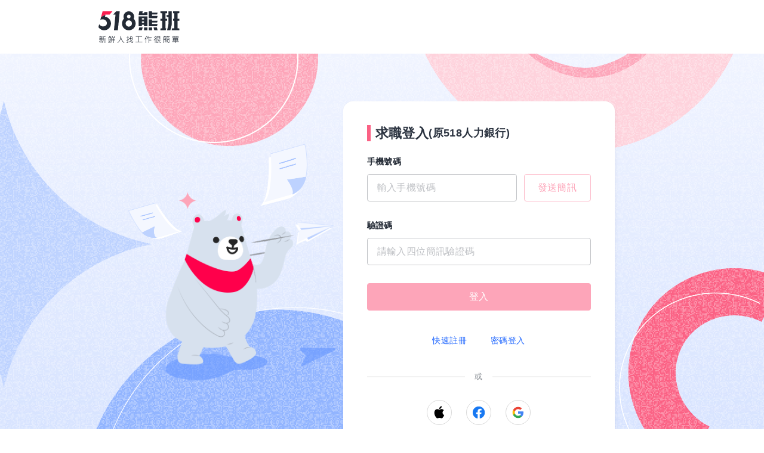

--- FILE ---
content_type: text/html; charset=UTF-8
request_url: https://www.518.com.tw/mobile-verify.html?type=1&backUrl=https%3A%2F%2Fwww.518.com.tw%2Fjob-N6YJxd.html
body_size: 8037
content:
<!DOCTYPE html PUBLIC "-//W3C//DTD XHTML 1.0 Transitional//EN" "http://www.w3.org/TR/xhtml1/DTD/xhtml1-transitional.dtd">
<html xmlns="http://www.w3.org/1999/xhtml">

<head>
<meta name="author" content="數字科技股份有限公司" />
<meta name="copyright" content="數字科技股份有限公司" />
<meta name="keywords" content="人力銀行、徵才、招募人才、徵才免費、求才、找人才" />
<meta name="description" content="人力銀行、徵才、招募人才、徵才免費、求才、找人才" />
<link rel="canonical" href="https://www.518.com.tw/mobile-verify.html?type=1" />
<meta name="robots" content="all" />
<meta name="viewport" content="width=device-width, initial-scale=1, minimum-scale=1" />
<meta http-equiv="Content-Type" content="text/html; charset=UTF-8" />
<meta http-equiv="content-language" content="zh-tw" />
<meta http-equiv="expires" content="-1" />
<meta http-equiv="X-UA-Compatible" content="IE=edge,chrome=1" />
<meta http-equiv="last-modified" content="Fri, 09 Jan 2026 00:00:00 GMT" />
<meta property="og:image" content="https://statics.518.com.tw/img/index/public/og_image_bearworks_store_manager.png?v20220902">
<link href="https://statics.518.com.tw/min/?g=518-custom-modal-css&;v=20260109001" rel="stylesheet" type="text/css" />
<link href="https://statics.518.com.tw/min/?g=518-member-form-css&;v=20260109001" rel="stylesheet" type="text/css" />
<link href="https://statics.518.com.tw/min/?g=518-mobile-verify-css&;v=20260109001" rel="stylesheet" type="text/css" />
<title>求職登入｜518熊班</title>
<script>
dataLayer = [{'device':'device_1'}];
</script><!-- Google Tag Manager -->
<script>(function(w,d,s,l,i){w[l]=w[l]||[];w[l].push({'gtm.start':
new Date().getTime(),event:'gtm.js'});var f=d.getElementsByTagName(s)[0],
j=d.createElement(s),dl=l!='dataLayer'?'&l='+l:'';j.async=true;j.src=
'https://www.googletagmanager.com/gtm.js?id='+i+dl;f.parentNode.insertBefore(j,f);
})(window,document,'script','dataLayer','GTM-T3SGTFQ');</script>
<!-- End Google Tag Manager --><script type="text/javascript" src="https://statics.518.com.tw/min/?g=518-websocket-js&v=20260109001"></script>
<script>
    var hashId = 'fj9econ3g9ruvodeguv0qchitgt0r9s4' || '';
    var webSocketTool = null;
    if (hashId) {
        webSocketTool = new webSocketObject('fj9econ3g9ruvodeguv0qchitgt0r9s4', 'false');
    }
</script></head>

<body>
<!-- Google Tag Manager (noscript) -->
<noscript><iframe src="https://www.googletagmanager.com/ns.html?id=GTM-T3SGTFQ"
height="0" width="0" style="display:none;visibility:hidden"></iframe></noscript>
<!-- End Google Tag Manager (noscript) --><div class="member-form-wrapper">
<!-- pc header -->
<div class="header_pc">
<div id="header">
<div class="logo-wrapper">
<a class="logo" href="https://www.518.com.tw" title="518熊班"></a>
</div>
</div>
</div>
<!-- m header -->
<!-- 768px 以下做 m 版 header-->
<div class="header_m">
<div class="header simple">
<h2 class="logo">
<a class="simple-logo" href="https://m.518.com.tw" data-stat="m-header-logo" title="518">
<img src="https://statics.518.com.tw/img/logo/logo_518_b_slogan.svg?v=20240307" height="41" alt="518熊班" />
</a>
</h2>
</div></div>
<link href="https://statics.518.com.tw/min/?g=518-member-login-form-css&v=20230816001" rel="stylesheet" type="text/css" />
<!-- 帳號密碼登入頁 -->
<main class="from-main">
    <div class="from-main-items">
        <img class="login-work-bling-blue" src="https://statics.518.com.tw/img/index/member/login/img_bg_login_work_bling.png"
            alt="">
        <img class="login-work-circle-pink" src="https://statics.518.com.tw/img/index/member/login/img_bg_login_work_circle_pink.png"
            alt="">
        <img class="login-work-circle-blue" src="https://statics.518.com.tw/img/index/member/login/img_bg_login_work_circle_blue.png"
            alt="">
        <img class="login-work-arched-lightpink"
            src="https://statics.518.com.tw/img/index/member/login/img_bg_login_work_arched_lightpink.png" alt="">
        <img class="login-work-arched-red" src="https://statics.518.com.tw/img/index/member/login/img_bg_login_work_arched_red.png"
            alt="">
        <img class="login-work-m-arched" src="https://statics.518.com.tw/img/index/member/login/img_bg_login_work_M_arched.png"
        alt="">
        <img class="login-work-m-circle" src="https://statics.518.com.tw/img/index/member/login/img_bg_login_work_M_circle.png"
            alt="">
                <img class="login-work-plane" src="https://statics.518.com.tw/img/index/member/login/img_login_work_plane.png" alt="">
        <div class="from-main-noise"></div>
    </div>
            <div class="form-ben">
                <img class="login-work-ben" src="https://statics.518.com.tw/img/index/member/login/img_login_work_ben.png" alt="">
                <img class="login-work-resume-left"
                    src="https://statics.518.com.tw/img/index/member/login/img_login_work_resume_left.png" alt="">
                <img class="login-work-resume-right"
                    src="https://statics.518.com.tw/img/index/member/login/img_login_work_resume_right.png" alt="">
                <img class="login-work-bling" src="https://statics.518.com.tw/img/index/member/login/img_login_work_bling.png"
                    alt="">
                <img class="login-work-plane-shadow" src="https://statics.518.com.tw/img/index/member/login/img_login_work_plane_shadow.png"
                    alt="">
            </div>
    <div class="form-container ">
        <div class="form-container-inner">
            <h1>求職登入<span> (原518人力銀行)</span></h1>
                <form name="actionForm" method="POST">
                    <input type="hidden" name="type" value="1"> <!--登入 1 註冊 2-->
                    <input type="hidden" name="role" value="1">
                    <input type="hidden" name="backUrl" value="https://www.518.com.tw/job-N6YJxd.html?talent_login_type=4">
                    <div class="from-list" id="mobile">
                        <p class="title">手機號碼</p>
                        <div class="input-wrap space-between">
                            <label class="input-box mobile-input">
                                <figure class="check-icon" style="display:none;">check</figure>
                                <!--錯誤 error-input -->
                                <input type="text" class="is-input" placeholder="輸入手機號碼" maxlength="10" name="mobile" value="" onkeypress="return (/[\b\d.]/.test(String.fromCharCode(window.event?event.keyCode:event.which)));">
                                <!-- error / error-tips -->
                                <p class="error" id="mobileTips" style="display:none;">已有帳號請驗證登入</p>
                            </label>
                            <!-- disable -->
                            <a href="javascript:;" class="is-tra is-btn btn-outline disable" id="smsBtn">
                                <img class=" is-loading-svg" src="https://statics.518.com.tw/img/ic_loading_color.svg" alt="loading" style="display:none;">
                                <span class="is-btn-txt">發送驗證碼</span>
                            </a>
                        </div>
                    </div>
                    <div class="from-list" id="verifyCode">
                        <p class="title">驗證碼</p>
                        <div class="input-wrap">
                            <label class="input-box w100">
                                <!--錯誤 error-input -->
                                <input type="text" class="is-input w100" placeholder="請輸入四位簡訊驗證碼" maxlength="4" name="verifyCode">
                                <p class="error" id="verifyCodeTips" style="display:none;">驗證碼已失效，請重新發送</p>
                            </label>
                        </div>
                    </div>
                    <div class="from-list">
                        <input type="submit" value="登入" class="w100 is-tra is-btn btn-solid disable" id="submitBtn">
                        <img class="is-loading-svg" src="https://statics.518.com.tw/img/ic_loading.svg" alt="loading" style="display:none;">
                    </div>
                    <div class="other-wrap">
                        <div class="href-box">
                            <a href="https://www.518.com.tw/mobile-verify.html?type=2&backUrl=https%3A%2F%2Fwww.518.com.tw%2Fjob-N6YJxd.html">快速註冊</a>
                            <a href="https://www.518.com.tw/member-login.html?backUrl=https%3A%2F%2Fwww.518.com.tw%2Fjob-N6YJxd.html">密碼登入</a>
                        </div>
                        <div class="third_party-box">
                            <p class="hr"><span>或</span></p>
                            <div class="third_party-inbox">
                                <a class="third_party-href apple" href="https://appleid.apple.com/auth/authorize?response_type=code%20id_token&amp;response_mode=form_post&amp;client_id=com.518.apple.signIn&amp;redirect_uri=https%3A%2F%2Fwww.518.com.tw%2Fmember-login_apple_callback.html&amp;state=&amp;scope=name%20email"></a>
                                <a class="third_party-href fb" href="https://www.facebook.com/dialog/oauth?client_id=785331961603696&amp;redirect_uri=https%3A%2F%2Fwww.518.com.tw%2Fmember-login_fb_callback.html&amp;scope=public_profile,email&amp;response_type=code&amp;state=eyJyZWRpcmVjdF91cmkiOiJodHRwczpcL1wvd3d3LjUxOC5jb20udHdcL21lbWJlci1sb2dpbl9mYl9jYWxsYmFjay5odG1sIn0,"></a>
                                <a class="third_party-href google" href="https://accounts.google.com/o/oauth2/auth?response_type=code&amp;access_type=offline&amp;client_id=841028038005-p86526qi30168b63v7vm43a80vieh35b.apps.googleusercontent.com&amp;redirect_uri=https%3A%2F%2Fwww.518.com.tw%2Fmember-login_google_callback.html&amp;state=eyJiYWNrVXJsIjoiaHR0cHM6XC9cL3d3dy41MTguY29tLnR3XC9qb2ItTjZZSnhkLmh0bWw_dGFsZW50X2xvZ2luX3R5cGU9NCIsImV4ZWN1dGVBY3Rpb24iOiJsb2dpbiJ9&amp;scope=https%3A%2F%2Fwww.googleapis.com%2Fauth%2Fplus.me%20https%3A%2F%2Fwww.googleapis.com%2Fauth%2Fplus.login%20https%3A%2F%2Fwww.googleapis.com%2Fauth%2Fuserinfo.email%20https%3A%2F%2Fwww.googleapis.com%2Fauth%2Fuserinfo.profile&amp;approval_prompt=auto&amp;include_granted_scopes=true"></a>
                            </div>
                        </div>
                    </div>
                </form>
        </div>
        <span class="is-toast" style="display: none;"></span>
                <img class="form-container-ben" src="https://statics.518.com.tw/img/index/member/login/img_login_work_ben_welcome.png" alt="">
    </div>
</main><!-- 綁定成功 -->
<div id="sussPop"  class="pop_wrap pop_width_s modal" style="display:none">
<div class="pop_main pop_main_notice">
<img src="https://statics.518.com.tw/img/illustration-bear/other/img_welcome.gif" alt="註冊成功">
<h3 class="p-title">綁定成功</h3>
<p class="p-text">以後可以用手機登入唷！</p>
</div>
<a href="#close-modal" rel="modal:close" class="close-modal"></a>
</div>
<!-- footer -->
<footer class="footer-station" data-nosnippet>
<div class="footer-station-icons">
<a href="https://www.instagram.com/518.com.tw/?hl=zh-tw" class="footer-station-icons__item--theme-ig" target="_blank">IG</a>
<a href="https://www.facebook.com/518.com.tw" class="footer-station-icons__item--theme-fb" target="_blank">FB</a>
<a href="https://www.youtube.com/user/518jobbank" class="footer-station-icons__item--theme-youtube" target="_blank">YouTube</a>
</div>
<div class="footer-station-info">
<p class="footer-station-info__item footer-info__item__company">數字科技股份有限公司</p>
<p class="footer-station-info__item">上櫃公司股票代碼 5287</p>
<p class="footer-station-info__item">許可證字號 2571</p>
</div>
<div class="footer-station-info">
<p class="footer-station-info__item is-pc">518熊班 客服專線：02-2999-2100<!--<a href="javascript:;" onclick="openAIChat()" style="text-decoration: underline;">線上客服</a>--></p>
<p class="footer-station-info__item is-pc">服務時間：週一至週五 09：00 - 18：00</p>
<p class="footer-station-info__item">機構地址：新北市三重區重新路五段609巷12號10樓</p>
<p class="footer-station-info__item footer-station-info__customer-tel is-m">518熊班 客服專線：02-2999-2100 週一至週五 09:00 - 18:00</p>
</div>
<div class="footer-station-info__copyright">
<small>© 2026 by Addcn Technology Co., Ltd. All Rights Reserved.</small>
</div>
</footer>
</div>
<script type="text/javascript" src="https://statics.518.com.tw/min/?g=518-common-jquery-js&v=20260109001"></script>
<script type="text/javascript" src="https://statics.518.com.tw/min/?g=518-mobile-common_header-js&v=20260109001"></script>
<script type="text/javascript" src="https://statics.518.com.tw/min/?g=518-js-cookie-js&v=20260109001"></script>
<script>
// 快速註冊
var quickRegisteredType = 2;
var modalTool = new customModalObject();
var pageTool = new (function(type, role){
this.type = type || '1';
this.role = role || '1';
this.coldDown = false; // 當前簡訊發送按鈕是否冷卻中
this.ajaxFlag = {sendSms: false, verifyMobile: false, verifyCode : false};

/**
* 控制發送驗證碼按鈕樣式
*
* @param boolean boolean       是否 disabled
* @param boolean isProcessing  是否呈現 loading 圖
*/
this._renderSmsBtn = function(boolean, isProcessing, message) {
// 冷卻中不接受任何處理，直接回傳
if (this.coldDown && !message) {
return this;
}

var message = message || '發送簡訊';
var boolean = (boolean === true) || false;  // 是否 disabled
var isProcessing = isProcessing || false;   // 是否呈現 loading 圖
$('a#smsBtn').toggleClass('disable', !boolean).toggleClass('is-loading-box', isProcessing)
.find('img.is-loading-svg').toggle(isProcessing).end()
.find('span.is-btn-txt').html(message);
// 透過首頁註冊來的會員需要在發送僅訊位置跳 toast
var regPatten = /autocomplete\[mobile\]/;  //首頁註冊來的會員會帶的參數
if (regPatten.test(decodeURI(window.location.href)) && !$('a#smsBtn').hasClass('disable')) {
var toastMessage = '點我發送';
$('a#smsBtn').append('<p class="toast">'+toastMessage+'</p>')
}
return this;
};


/**
* 控制送出按鈕樣式
*
* @param boolean boolean       是否 disabled
* @param boolean isProcessing  是否呈現 loading 圖
*/
this._renderSubmitBtn = function(boolean, isProcessing) {
var boolean = (boolean === true) || false;  // 是否 disabled
var isProcessing = isProcessing || false;   // 是否呈現 loading 圖
$('input#submitBtn').toggleClass('disable', !boolean).toggleClass('is-loading-box', isProcessing).find('img.is-loading-svg').toggle(isProcessing);
return this;
};

/**
* 控制手機號碼輸入框
*
* @param boolean 是否呈現錯誤樣式，true 正常, false 錯誤
* @param message 訊息，當 boolean 為 true 時呈現綠色樣式、false 則為紅色樣式，當 message 為空值時則隱藏訊息
* @param isSuccess 是否呈現綠色勾勾，只有在 boolean 是 true 且 isSuccess 也是 true 時才發生
*/
this._renderMobileInput = function(boolean, message, isSuccess) {
var boolean     = (boolean === true) || false;
var isSuccess   = (boolean && isSuccess === true) || false;
var message     = message || '';

$('div#mobile')
.find('input[name=mobile]')
.toggleClass('error-input', !boolean)
.end()
.find('p#mobileTips')
.html(message)
.toggleClass('error-tips', boolean)
.toggleClass('error', !boolean)
.toggle((message.length > 0))
.end()
.find('figure.check-icon')
.toggle(isSuccess);
};

/**
* 控制驗證碼輸入框
*
* @param boolean 是否呈現錯誤樣式，true 正常, false 錯誤
* @param message 訊息，當 boolean 為 true 時呈現綠色樣式、false 則為紅色樣式，當 message 為空值時則隱藏訊息
*/
this._renderVerifyCodeInput = function(boolean, message) {
var boolean     = (boolean === true) || false;
var isSuccess   = (boolean && isSuccess === true) || false;
var message     = message || '';

$('div#verifyCode')
.find('input[name=verifyCode]')
.toggleClass('error-input', !boolean)
.end()
.find('p#verifyCodeTips')
.html(message)
.toggleClass('error-tips', boolean)
.toggleClass('error', !boolean)
.toggle((message.length > 0));
};

/**
* ajax - 檢驗輸入手機號碼是否可以進行簡訊發送
*
* @param {string} mobile 手機號碼
*/
this._verifyMobile = function(mobile) {
var mobile = mobile || '';
if (this.ajaxFlag.verifyMobile) {
this.ajaxFlag.verifyMobile.abort();
}

var self = this;
this._renderSmsBtn(false, true);
this.ajaxFlag.verifyMobile = $.post("/ajax/", {module: 'mobile', action: 'verifyMobile', type: this.type, role: this.role, mobile: mobile}, null, "json");
this.ajaxFlag.verifyMobile.done(function(response) {
self._verifyMobileResponseHandler(mobile, response);
self._renderSmsBtn(response.status, false);
});
this.ajaxFlag.verifyMobile.always(function() {
self.ajaxFlag.verifyMobile = false;
});
};

/**
* 送出驗證碼並進行檢驗
*
* @param {string} mobile 手機號碼
* @param {string} verifyCode 簡訊驗證碼
*/
this._verifyCode = function(mobile, verifyCode) {
if (this.ajaxFlag.verifyCode) {
return false;
}

var self    = this;
var action  = 'verifyCode';
this._renderSubmitBtn(false, true);
this.ajaxFlag.verifyCode = $.post("/ajax/", {
module: 'mobile',
action: action,
type: this.type,
role: this.role,
mobile: mobile,
verifyCode: verifyCode
}, null, "json");
this.ajaxFlag.verifyCode.done(function(response) {
var checkType   = response.checkType;
var status      = response.status;
var message     = response.message;

// 如果發生錯誤，且回傳的檢查類別是 verifyMobile, 代表在檢查 verifyMobile 的時候就發生錯誤了。
// 如果發生錯誤，且回傳的檢查類別是 verifyCode, 代表通過 verifyMobile 檢查。
var mobileStatus    = (checkType == 'verifyMobile')? status : true;
var mobileMessage   = (checkType == 'verifyMobile')? message : '';
var codeStatus      = (checkType == 'verifyCode')? status : true;
var codeMessage     = (checkType == 'verifyCode')? message : '';

self._renderMobileInput(mobileStatus, mobileMessage, mobileStatus);
self._renderVerifyCodeInput(codeStatus, codeMessage);
self._renderSubmitBtn((codeStatus && mobileStatus), false);
});
this.ajaxFlag.verifyCode.always(function() {
self.ajaxFlag.verifyCode = false;
});
};

/**
* 由 _verifyMobile 與 _sendSms 共用
*
* @param string $mobile
* @param object $response
*/
this._verifyMobileResponseHandler = function(mobile, response) {
var status      = response.status;
var message     = response.message || '';
var isRepeated  = response.isRepeated || false; // 是否因為重複而失敗
if (this.type == '2' && isRepeated) {
// 重複手機號碼特例處理
message = '已有帳號請<a href="'+window.location.origin+'/mobile-verify.html?type=1&autocomplete[mobile]='+mobile+'">直接登入</a>';
}

// 根據回傳結果刷新輸入框樣式
this._renderMobileInput(status, message, status);
if (status) {
// 如果回傳狀態成功，且當前驗證碼有滿 4 碼，立即重新嘗試一次檢查驗證碼
if ($('form[name=actionForm] input[name=verifyCode]').val().length == 4) {
this.checkVerifyCode();
}
} else {
// 如果回傳狀態失敗，無論驗證碼是否正確，都要立即取消送出按鈕的樣式
this._renderSubmitBtn(false, false);
}
}

/**
* 簡訊冷卻時間機制
*/
this._setSmsColdDown = function() {
var self        = this;
var coldDown    = 90;
this.coldDown = setInterval(function () {
coldDown --;
if (coldDown > 0) {
self.ajaxFlag.sendSms = true;
self._renderSmsBtn(false, false, `重發(${coldDown}s)`)
} else {
self.ajaxFlag.sendSms = false;
clearInterval(self.coldDown);
self.coldDown = false; // 還原

self.checkMobile(); // 在根據當前手機號碼檢驗一次簡訊狀態
}
}, 1000);
};

/**
* 輸入時 - 檢驗手機，通過則觸發 verifyMobile
*
* @param {string} mobile 手機號碼
*/
this.checkMobile = function(mobile) {
var mobile = mobile || $('form[name=actionForm] input[name=mobile]').val();
var result = (mobile != '' && mobile !== undefined && mobile.match(/^09(\d{8})/) !== null && mobile.length == 10);

// 如果是空值，視為清空，此時不需要呈現錯誤樣式
this._renderMobileInput((result || mobile.length == 0), (result === false && mobile.length > 0)? '手機號碼格式錯誤' : '');

if (result) {
this._verifyMobile(mobile);
} else {
this._renderSmsBtn(false, false);
this._renderSubmitBtn(false, false);
}
return result;
}

/**
* 輸入時 - 檢驗手機驗證碼，通過則觸發 verifyCode
*/
this.checkVerifyCode = function (mobile, verifyCode) {
var mobile      = mobile || $('form[name=actionForm] input[name=mobile]').val();
var verifyCode  = verifyCode || $('form[name=actionForm] input[name=verifyCode]').val();
var result      = (verifyCode != '' && verifyCode !== undefined && verifyCode.match(/^(\d{4})/) !== null && verifyCode.length == 4);
this._renderVerifyCodeInput((result || verifyCode.length == 0), (result === false && verifyCode.length > 0)? '驗證碼格式錯誤' : '');
if (result) {
this._verifyCode(mobile, verifyCode);
} else {
this._renderSubmitBtn(false, false);
}
}


/**
* 發送簡訊
*
* @param {string} mobile 手機號碼
*/
this.sendSms = function(mobile) {
var mobile = mobile || '';
if (this.ajaxFlag.sendSms) {
return false;
}

var $thirdPartyType = $('form[name=actionForm] input[name=thirdPartyType]');
var thirdPartyType  = ($thirdPartyType.length > 0)? $thirdPartyType.val() : null;

var self = this;
self._renderSmsBtn(false, true);
this.ajaxFlag.sendSms = $.post("/ajax/", {
module: 'mobile',
action: 'sendVerifyCode',
mobile: mobile,
type: this.type,
role: this.role,
thirdPartyType: thirdPartyType
}, null, "json");
this.ajaxFlag.sendSms.done(function(response) {
self._verifyMobileResponseHandler(mobile, response);
});
this.ajaxFlag.sendSms.always(function(response) {
if (response.status) {
// 發送成功，等候 90 秒
self._setSmsColdDown();
if(document.querySelector('input[name="type"]').value === '2'){ //註冊來的
window.dataLayer = window.dataLayer || [];
switch (document.querySelector('input[name="thirdPartyType"]').value){
case '1': //Facebook
window.dataLayer.push({
event:'register_phone',
ga4_args_method:'facebook',
});
break;
case '2': //Google
window.dataLayer.push({
event: 'register_phone',
ga4_args_method:'google',
});
break;
case '3': //apple
window.dataLayer.push({
event:'register_phone',
ga4_args_method:'apple',
});
break;
default: // 手機
window.dataLayer.push({
event:'register_phone',
ga4_args_method:'phone',
});
break;

}
}
} else {
// 發送簡訊失敗了話不需要等候 90 秒
self._renderSmsBtn(true, false);
self.ajaxFlag.sendSms = false;
}
});
};

/**
* 按下送出按鈕的相對應事件
*/
this.submitForm = function() {
switch (this.type) {
default: case '1':
var $form = $('form[name=actionForm]');
this._setFormModuleAction($form, 'mobile', 'device');
$form.submit();
return false;
break;
case '2':
var $form = $('form[name=actionForm]');
this._setFormModuleAction($form, 'member', 'reg_talent');
window.dataLayer = window.dataLayer || [];
switch (document.querySelector('input[name="thirdPartyType"]').value){
case '1': //Facebook
window.dataLayer.push({
event:'register_verification_SMS',
ga4_args_method:'facebook',
});
break;
case '2': //Google
window.dataLayer.push({
event: 'register_verification_SMS',
ga4_args_method:'google',
});
break;
case '3': //apple
window.dataLayer.push({
event:'register_verification_SMS',
ga4_args_method:'apple',
});
break;
default: // 手機
window.dataLayer.push({
event:'register_verification_SMS',
ga4_args_method:'phone',
});
break;

}
$form.submit();
return false;
break;
case '3':
this._submitBinding();
break;
}
};

/**
* 綁定功能送出
*/
this._submitBinding = function() {
if (this.ajaxFlag.binding === undefined) {
this.ajaxFlag.binding = false;
} else if (this.ajaxFlag.binding) {
return false;
}

var mobile      = $('form[name=actionForm] input[name=mobile]').val();
var verifyCode  = $('form[name=actionForm] input[name=verifyCode]').val();
var self = this;
this.ajaxFlag.binding = $.post("/ajax/", {module: 'mobile', action: 'binding', type: this.type, role: this.role, mobile: mobile, verifyCode: verifyCode}, null, "json");
this.ajaxFlag.binding.done(function(response) {
if (response.forceLogin) {
// 使用者登入逾時
if (response.message) {
alert(response.message);
}
window.location.href = window.location.origin + '/member-login.html?backUrl=' + $('form[name=actionForm] input[name=backUrl]').val(); // 進行導頁
return false;
} else if (response.bindingAlready) {
// 使用者已綁定另一支手機號碼
if (response.message) {
alert(response.message);
}
window.location.href = $('form[name=actionForm] input[name=backUrl]').val();
return false;
}

var checkType   = response.checkType;
var status      = response.status;
var message     = response.message;

// 如果發生錯誤，且回傳的檢查類別是 verifyMobile, 代表在檢查 verifyMobile 的時候就發生錯誤了。
// 如果發生錯誤，且回傳的檢查類別是 verifyCode, 代表通過 verifyMobile 檢查。
var mobileStatus    = (checkType == 'verifyMobile')? status : true;
var mobileMessage   = (checkType == 'verifyMobile')? message : '';
var codeStatus      = (checkType == 'verifyCode')? status : true;
var codeMessage     = (checkType == 'verifyCode')? message : '';

self._renderMobileInput(mobileStatus, mobileMessage, mobileStatus);
self._renderVerifyCodeInput(codeStatus, codeMessage);

if (codeStatus && mobileStatus) {
if (status) {
modalTool.loadInlineSelectorPopup('#sussPop'); // 呈現 modal
// 3 秒後自動跳轉
setTimeout(function() { window.location.href = $('form[name=actionForm] input[name=backUrl]').val(); }, 3000);
return false; // 直接離開
}
self._renderSubmitBtn((codeStatus && mobileStatus), false);
self.ajaxFlag.binding = false;
}
});
};

/**
* 針對 form 表單設定 module 與 action
*/
this._setFormModuleAction = function ($form, moduleName, actionName) {
if ($form === undefined || $form.length <= 0) {
return false;
}

// Action
var actionAttrs = {type: 'hidden', name: 'action', value: actionName};
if ($('input[name=action]', $form).length <= 0) {
// 如果不存在，則建立新 element
$form.prepend($('<input>').attr(actionAttrs));
} else {
// 如果已經存在，則刪除 type 的設定 - 已經存在的 element 不得被編輯 typeZ
delete actionAttrs.type;
$('input[name=action]', $form).attr(actionAttrs);
}


// Module
var moduleAttrs = {type: 'hidden', name: 'module', value: moduleName};
if ($('input[name=module]', $form).length <= 0) {
// 如果不存在，則建立新 element
$form.prepend($('<input>').attr(moduleAttrs));
} else {
// 如果已經存在，則刪除 type 的設定 - 已經存在的 element 不得被編輯 typeZ
delete moduleAttrs.type;
$('input[name=module]', $form).attr(moduleAttrs);
}
}

// 事件綁定
var self = this;
$('form[name=actionForm]').on('input propertychange', 'input[name=mobile]', function() {
self.checkMobile($(this).val());
}).on('input propertychange', 'input[name=verifyCode]', function() {
var mobile = $('form[name=actionForm] input[name=mobile]').val();
self.checkVerifyCode(mobile, $(this).val());
}).on('click', 'a#smsBtn:not(.disable)', function() {
var mobile = $('form[name=actionForm] input[name=mobile]').val();
self.sendSms(mobile);
});

// 按鈕送出事件
$('input#submitBtn').on('click', function() {
if (!$(this).hasClass('disable')) {
self.submitForm();
// 事件後發送避免報錯中斷
window.dataLayer = window.dataLayer || [];
window.dataLayer.push({
event: 'login',
ga4_args_method: 'phone'
})
}
return false;
});
})($('form[name=actionForm] input[name=type]').val(), $('form[name=actionForm] input[name=role]').val());

// 由於手機號碼欄位可能會有預先帶入的值，所以需要直接檢查一次
pageTool.checkMobile();

// 關閉綁定成功 Popup 時，轉跳到操作前頁面
$('#sussPop').off().on($.modal.CLOSE, function(event, modal) {
window.location.href = $('form[name=actionForm] input[name=backUrl]').val();
});

// 2023活動(~2023/03/31)
var EVENT_EXPIRED_DATE = new Date('2023/06/19 12:00:00');
var eventElementSelectorList = ['#event-img-jobset'];
if (Date.now() < EVENT_EXPIRED_DATE.getTime()) {
eventElementSelectorList.forEach(function (selector) {
var node = document.querySelector(selector);
if (node) {
node.style.display = 'block';
}
})
}
</script>
</body>

</html>

--- FILE ---
content_type: text/css; charset=utf-8
request_url: https://statics.518.com.tw/min/?g=518-mobile-verify-css&;v=20260109001
body_size: 1711
content:
@font-face{font-family:"新微軟正黑體";unicode-range:U+7db0, U+78A7, U+7B75;font-style:normal;font-weight:bold;src:local(MS Gothic), local(Yu Gothic)}@font-face{font-family:"新微軟正黑體";unicode-range:U+7db0, U+78A7, U+7B75;font-style:normal;font-weight:normal;src:local(微軟正黑體), local(Microsoft JhengHei)}body{font-family:Arial,"新微軟正黑體",Helvetica,Meiryo,Microsoft JhengHei,"微軟正黑體",sans-serif !important;-webkit-box-sizing:border-box;box-sizing:border-box;letter-spacing:0.4px;-ms-overflow-style:scrollbar}*,*::before,*::after{-webkit-box-sizing:border-box;box-sizing:border-box;font-family:Arial,"新微軟正黑體",Helvetica,Meiryo,Microsoft JhengHei,"微軟正黑體",sans-serif !important;letter-spacing:0.4px}html,body,div,span,applet,object,iframe,h1,h2,h3,h4,h5,h6,p,blockquote,pre,a,abbr,acronym,address,big,cite,code,del,dfn,em,img,ins,kbd,q,s,samp,small,strike,strong,sub,sup,tt,var,b,u,i,center,dl,dt,dd,ol,ul,li,fieldset,form,label,legend,table,caption,tbody,tfoot,thead,tr,th,td,article,aside,canvas,details,embed,figure,figcaption,footer,header,hgroup,menu,nav,output,ruby,section,summary,time,mark,audio,video{margin:0;padding:0;border:0;font-size:100%;font:inherit;vertical-align:baseline}article,aside,details,figcaption,figure,footer,header,hgroup,menu,nav,section{display:block}body{line-height:1}ol,ul{list-style:none}blockquote,q{quotes:none}blockquote:before,blockquote:after,q:before,q:after{content:"";content:none}table{border-collapse:collapse;border-spacing:0}@-webkit-keyframes scale-down-center{0%{-webkit-transform:scale(1);transform:scale(1)}100%{-webkit-transform:scale(0.5);transform:scale(0.5)}}@keyframes scale-down-center{0%{-webkit-transform:scale(1);transform:scale(1)}100%{-webkit-transform:scale(0.5);transform:scale(0.5)}}@-webkit-keyframes up-down{0%{-webkit-transform:translateY(0);transform:translateY(0)}100%{-webkit-transform:translateY(-8px);transform:translateY(-8px)}}@keyframes up-down{0%{-webkit-transform:translateY(0);transform:translateY(0)}100%{-webkit-transform:translateY(-8px);transform:translateY(-8px)}}.p-0{padding:0
!important}.header_pc{position:relative;z-index:1}.footer-station{position:relative;z-index:1;margin-top:0}.subtitle{font-size:22px;font-weight:bold;text-align:center;margin-bottom:24px;color:#2B3340}.form-adver-m{display:block;margin-bottom:24px}.form-adver-m
img{width:100%}.from-main{background:linear-gradient(1.48deg, #91b4ff 3.05%, rgba(145, 180, 255, 0.1) 98.78%)}.from-main .from-main-items{position:absolute;width:100%;height:100%;overflow:hidden}.from-main .from-main-items
img{position:absolute;height:auto}.from-main .from-main-items .register-work-arched{width:412px;top:497px;left:56.7vw;-webkit-transform-origin:50% 50%;transform-origin:50% 50%;will-change:transform;-webkit-animation:register-work-arched-animation 3s ease-in-out infinite alternate;animation:register-work-arched-animation 3s ease-in-out infinite alternate}@-webkit-keyframes register-work-arched-animation{0%{-webkit-transform:rotate(0);transform:rotate(0)}100%{-webkit-transform:rotate(-45deg);transform:rotate(-45deg)}}@keyframes register-work-arched-animation{0%{-webkit-transform:rotate(0);transform:rotate(0)}100%{-webkit-transform:rotate(-45deg);transform:rotate(-45deg)}}@media all and (max-width: 1024px){.from-main .from-main-items .register-work-arched{width:364px;left:77.1vw;top:587px}}@media all and (max-width: 768px){.from-main .from-main-items .register-work-arched{left:66vw;top:577px}}@media all and (max-width: 430px){.from-main .from-main-items .register-work-arched{display:none}}.from-main .from-main-items .register-work-bling-blue{width:768px;top:-294px;left:65.9vw;will-change:transform;-webkit-animation:register-work-bling-blue-animation 1s ease-in-out 0.5s infinite alternate;animation:register-work-bling-blue-animation 1s ease-in-out 0.5s infinite alternate}@-webkit-keyframes register-work-bling-blue-animation{0%{-webkit-transform:scale(1);transform:scale(1)}100%{-webkit-transform:scale(0.94);transform:scale(0.94)}}@keyframes register-work-bling-blue-animation{0%{-webkit-transform:scale(1);transform:scale(1)}100%{-webkit-transform:scale(0.94);transform:scale(0.94)}}@media all and (max-width: 1024px){.from-main .from-main-items .register-work-bling-blue{width:593px;left:75.5vw;top:-188px}}@media all and (max-width: 768px){.from-main .from-main-items .register-work-bling-blue{width:276px;left:82.9vw;top:-61px}}@media all and (max-width: 430px){.from-main .from-main-items .register-work-bling-blue{display:none}}.from-main .from-main-items .register-work-bling-pink{width:239px;top:76px;right:84.3vw;will-change:transform;-webkit-animation:register-work-bling-pink-animation 1s ease-in-out infinite alternate;animation:register-work-bling-pink-animation 1s ease-in-out infinite alternate}@-webkit-keyframes register-work-bling-pink-animation{0%{-webkit-transform:scale(1);transform:scale(1)}100%{-webkit-transform:scale(0.9);transform:scale(0.9)}}@keyframes register-work-bling-pink-animation{0%{-webkit-transform:scale(1);transform:scale(1)}100%{-webkit-transform:scale(0.9);transform:scale(0.9)}}@media all and (max-width: 1024px){.from-main .from-main-items .register-work-bling-pink{right:0;left:-124px;top:110px}}@media all and (max-width: 768px){.from-main .from-main-items .register-work-bling-pink{top:182px}}@media all and (max-width: 430px){.from-main .from-main-items .register-work-bling-pink{display:none}}.from-main .from-main-items .register-work-circle-blue{width:258px;top:5px;right:55.7vw;will-change:transform;-webkit-animation:up-down 1s ease-in-out infinite alternate;animation:up-down 1s ease-in-out infinite alternate}@media all and (max-width: 1024px){.from-main .from-main-items .register-work-circle-blue{right:53.3vw;top:-6px}}@media all and (max-width: 768px){.from-main .from-main-items .register-work-circle-blue{right:54.4vw}}@media all and (max-width: 430px){.from-main .from-main-items .register-work-circle-blue{display:none}}.from-main .from-main-items .register-work-plane-left{width:458px;top:400px;left:-98px}@media all and (max-width: 1024px){.from-main .from-main-items .register-work-plane-left{width:263px;top:509px;left:-62px}}@media all and (max-width: 768px){.from-main .from-main-items .register-work-plane-left{width:237px;left:-90px;top:572px}}@media all and (max-width: 430px){.from-main .from-main-items .register-work-plane-left{display:none}}.from-main .from-main-items .register-work-plane-right{width:245px;top:189px;left:75.9vw}@media all and (max-width: 1024px){.from-main .from-main-items .register-work-plane-right{width:175px;top:300px;right:60px;left:auto}}@media all and (max-width: 768px){.from-main .from-main-items .register-work-plane-right{width:120px;right:14px;top:266px}}@media all and (max-width: 430px){.from-main .from-main-items .register-work-plane-right{display:none}}.from-main .from-main-items .register-work-m-arched{display:none}@media all and (max-width: 430px){.from-main .from-main-items .register-work-m-arched{display:block;width:276px;top:-118px;right:-67px}}.from-main .from-main-items .register-work-m-circle{display:none}@media all and (max-width: 430px){.from-main .from-main-items .register-work-m-circle{display:block;width:100%;bottom:0;left:0}}.from-main .form-container{margin:80px
auto}@media all and (max-width: 768px){.from-main .form-container{padding:40px}}@media all and (max-width: 430px){.from-main .form-container{margin:48px
16px;padding:32px
24px 48px}}.from-main .form-container .form-container-inner .from-list .btn-tips{color:#6A7079;margin-bottom:32px}.from-main .form-container .form-container-inner .from-list
.hr{position:relative}.from-main .form-container .form-container-inner .from-list .hr::before{content:"";height:1px;background:#D5D6D9;display:block;position:absolute;left:0;right:0;top:50%;-webkit-transform:translateY(-50%);transform:translateY(-50%)}#smsBtn{width:112px;min-width:112px}

--- FILE ---
content_type: text/css; charset=utf-8
request_url: https://statics.518.com.tw/min/?g=518-member-login-form-css&v=20230816001
body_size: 2060
content:
@font-face{font-family:"新微軟正黑體";unicode-range:U+7db0, U+78A7, U+7B75;font-style:normal;font-weight:bold;src:local(MS Gothic), local(Yu Gothic)}@font-face{font-family:"新微軟正黑體";unicode-range:U+7db0, U+78A7, U+7B75;font-style:normal;font-weight:normal;src:local(微軟正黑體), local(Microsoft JhengHei)}body{font-family:Arial,"新微軟正黑體",Helvetica,Meiryo,Microsoft JhengHei,"微軟正黑體",sans-serif !important;-webkit-box-sizing:border-box;box-sizing:border-box;letter-spacing:0.4px;-ms-overflow-style:scrollbar}*,*::before,*::after{-webkit-box-sizing:border-box;box-sizing:border-box;font-family:Arial,"新微軟正黑體",Helvetica,Meiryo,Microsoft JhengHei,"微軟正黑體",sans-serif !important;letter-spacing:0.4px}html,body,div,span,applet,object,iframe,h1,h2,h3,h4,h5,h6,p,blockquote,pre,a,abbr,acronym,address,big,cite,code,del,dfn,em,img,ins,kbd,q,s,samp,small,strike,strong,sub,sup,tt,var,b,u,i,center,dl,dt,dd,ol,ul,li,fieldset,form,label,legend,table,caption,tbody,tfoot,thead,tr,th,td,article,aside,canvas,details,embed,figure,figcaption,footer,header,hgroup,menu,nav,output,ruby,section,summary,time,mark,audio,video{margin:0;padding:0;border:0;font-size:100%;font:inherit;vertical-align:baseline}article,aside,details,figcaption,figure,footer,header,hgroup,menu,nav,section{display:block}body{line-height:1}ol,ul{list-style:none}blockquote,q{quotes:none}blockquote:before,blockquote:after,q:before,q:after{content:"";content:none}table{border-collapse:collapse;border-spacing:0}@-webkit-keyframes scale-down-center{0%{-webkit-transform:scale(1);transform:scale(1)}100%{-webkit-transform:scale(0.5);transform:scale(0.5)}}@keyframes scale-down-center{0%{-webkit-transform:scale(1);transform:scale(1)}100%{-webkit-transform:scale(0.5);transform:scale(0.5)}}@-webkit-keyframes up-down{0%{-webkit-transform:translateY(0);transform:translateY(0)}100%{-webkit-transform:translateY(-8px);transform:translateY(-8px)}}@keyframes up-down{0%{-webkit-transform:translateY(0);transform:translateY(0)}100%{-webkit-transform:translateY(-8px);transform:translateY(-8px)}}.header_pc{position:relative;z-index:1}.footer-station{position:relative;z-index:1;margin-top:0}.form-container{left:10px;z-index:2}@media all and (max-width: 1024px){.form-container{left:0}}.form-container.has-ad{max-width:869px}@media all and (max-width: 1024px){.form-container.has-ad{max-width:455px}}.form-container .form-adver-pc{border-radius:8px}.form-container .form-adver-pc
img{border-radius:8px}@media all and (max-width: 1024px){.form-container .form-adver-pc{display:none}}.form-container .form-adver-m{display:none;border-radius:4px}@media all and (max-width: 1024px){.form-container .form-adver-m{display:block}}.form-container .form-container-ben{width:100px;position:absolute;right:59px;top:-63px}@media all and (max-width: 430px){.form-container .form-container-ben{width:69px;right:29px;top:-44px}}.form-ben{position:relative;left:10px}@media all and (max-width: 1024px){.form-ben{display:none}}.form-ben .login-work-ben{position:relative;width:304px;z-index:2}.form-ben .login-work-resume-left{position:absolute;width:99px;left:-63px;top:11px;z-index:2;-webkit-animation:up-down 1s ease-in-out 0.75s infinite alternate;animation:up-down 1s ease-in-out 0.75s infinite alternate}.form-ben .login-work-resume-right{position:absolute;width:134px;right:34px;top:-85px;z-index:2;-webkit-animation:up-down 1s ease-in-out 0.25s infinite alternate;animation:up-down 1s ease-in-out 0.25s infinite alternate}.form-ben .login-work-bling{position:absolute;width:30px;left:28px;top:-3px;z-index:2;-webkit-animation:scale-down-center 0.75s ease-in-out infinite alternate;animation:scale-down-center 0.75s ease-in-out infinite alternate}.form-ben .login-work-plane-shadow{position:absolute;width:62px;right:11px;bottom:23px}.from-main{background:-webkit-gradient(linear, left top, left bottom, from(rgba(236, 241, 255, 0.8)), to(#d1dfff));background:linear-gradient(180deg, rgba(236, 241, 255, 0.8) 0%, #d1dfff 100%);max-width:unset;padding:0;gap:40px;display:-webkit-box;display:-ms-flexbox;display:flex;-webkit-box-pack:center;-ms-flex-pack:center;justify-content:center;-webkit-box-align:center;-ms-flex-align:center;align-items:center}@media all and (max-width: 768px){.from-main{margin-top:62px;display:block}}.from-main .form-container{margin:80px
0 120px;left:10px;z-index:2}@media all and (max-width: 1024px){.from-main .form-container{left:0}}@media all and (max-width: 768px){.from-main .form-container{margin-left:auto;margin-right:auto}}@media all and (max-width: 500px){.from-main .form-container{margin-left:16px;margin-right:16px}}@media all and (max-width: 430px){.from-main .form-container{margin-top:48px;margin-bottom:80px}}.from-main .form-container.has-adver{max-width:869px}@media all and (max-width: 1024px){.from-main .form-container.has-adver{max-width:455px}}.from-main .form-container .form-adver-pc{border-radius:8px}.from-main .form-container .form-adver-pc
img{border-radius:8px}@media all and (max-width: 1024px){.from-main .form-container .form-adver-pc{display:none}}.from-main .form-container .form-adver-m{display:none;border-radius:4px;margin-bottom:24px}.from-main .form-container .form-adver-m
img{width:100%}@media all and (max-width: 1024px){.from-main .form-container .form-adver-m{display:block}}.from-main .form-container .form-container-ben{display:none}@media all and (max-width: 768px){.from-main .form-container .form-container-ben{display:unset;position:absolute;width:100px;right:59px;top:-63px}}@media all and (max-width: 430px){.from-main .form-container .form-container-ben{width:69px;right:29px;top:-44px}}.from-main .from-main-items{position:absolute;width:100%;height:100%}.from-main .from-main-items
img{position:absolute;height:auto}.from-main .from-main-items .login-work-bling-blue{top:5.9vw;left:-259px;width:517px;-webkit-animation:login-work-bling-blue-animation 2s ease-in-out infinite alternate;animation:login-work-bling-blue-animation 2s ease-in-out infinite alternate}@media all and (max-width: 1024px){.from-main .from-main-items .login-work-bling-blue{width:328px;left:-164px;top:116px}}@media all and (max-width: 768px){.from-main .from-main-items .login-work-bling-blue{display:none}}@-webkit-keyframes login-work-bling-blue-animation{0%{-webkit-transform:scale(1);transform:scale(1)}100%{-webkit-transform:scale(0.8);transform:scale(0.8)}}@keyframes login-work-bling-blue-animation{0%{-webkit-transform:scale(1);transform:scale(1)}100%{-webkit-transform:scale(0.8);transform:scale(0.8)}}.from-main .from-main-items .login-work-circle-pink{width:317px;left:16.9vw;top:-142px}@media all and (max-width: 1024px){.from-main .from-main-items .login-work-circle-pink{width:270px;left:7.4vw;top:-176px}}@media all and (max-width: 768px){.from-main .from-main-items .login-work-circle-pink{display:none}}.from-main .from-main-items .login-work-circle-blue{width:55.9vw;left:8.4vw;top:425px}@media all and (max-width: 1024px){.from-main .from-main-items .login-work-circle-blue{top:502px;left:0;width:620px}}@media all and (max-width: 768px){.from-main .from-main-items .login-work-circle-blue{display:none}}.from-main .from-main-items .login-work-arched-lightpink{width:47.1vw;right:1.4vw;top:-1.8vw;will-change:transform;-webkit-animation:up-down 1s ease-in-out infinite alternate;animation:up-down 1s ease-in-out infinite alternate}@media all and (max-width: 1024px){.from-main .from-main-items .login-work-arched-lightpink{top:-1.7vw;right:-18.8vw;width:65.5vw}}@media all and (max-width: 768px){.from-main .from-main-items .login-work-arched-lightpink{display:none}}.from-main .from-main-items .login-work-arched-red{width:356px;right:-6.5vw;top:372px;will-change:transform;-webkit-transform-origin:50% 50%;transform-origin:50% 50%;-webkit-animation:login-work-arched-red-animation 3s ease-in-out infinite alternate;animation:login-work-arched-red-animation 3s ease-in-out infinite alternate}@media all and (max-width: 1024px){.from-main .from-main-items .login-work-arched-red{right:-179px}}@media all and (max-width: 768px){.from-main .from-main-items .login-work-arched-red{display:none}}@-webkit-keyframes login-work-arched-red-animation{0%{-webkit-transform:rotate(0);transform:rotate(0)}100%{-webkit-transform:rotate(-45deg);transform:rotate(-45deg)}}@keyframes login-work-arched-red-animation{0%{-webkit-transform:rotate(0);transform:rotate(0)}100%{-webkit-transform:rotate(-45deg);transform:rotate(-45deg)}}.from-main .from-main-items .login-work-m-arched{display:none}@media all and (max-width: 768px){.from-main .from-main-items .login-work-m-arched{display:block;width:73.6vw;left:-23.47vw;top:-31.47vw}}.from-main .from-main-items .login-work-m-circle{display:none}@media all and (max-width: 768px){.from-main .from-main-items .login-work-m-circle{display:block;top:416px;width:100%}}.from-main .from-main-items .login-work-plane{width:252px;left:-356px;top:140px;offset-path:path("M2.00781 203.5C2.00781 203.5 856.484 -262.517 1476 226C2131 742.5 2626.5 226 2626.5 226");z-index:1;will-change:transform;-webkit-animation:plane-fly 6.5s infinite ease-in-out none;animation:plane-fly 6.5s infinite ease-in-out none}@-webkit-keyframes plane-fly{0%{-webkit-transform:scale(1);transform:scale(1);offset-distance:0%}100%{-webkit-transform:scale(0.6);transform:scale(0.6);offset-distance:100%}}@keyframes plane-fly{0%{-webkit-transform:scale(1);transform:scale(1);offset-distance:0%}100%{-webkit-transform:scale(0.6);transform:scale(0.6);offset-distance:100%}}@media all and (max-width: 1280px){.from-main .from-main-items .login-work-plane{width:200px}}@media all and (max-width: 768px){.from-main .from-main-items .login-work-plane{display:none}}.flight-path{position:absolute;left:50%;top:140px;-webkit-transform:translateX(-50%);transform:translateX(-50%)}

--- FILE ---
content_type: image/svg+xml
request_url: https://statics.518.com.tw/img/common-icon/social-icon/ic_login_apple.svg
body_size: 1514
content:
<?xml version="1.0" encoding="UTF-8"?>
<svg width="50px" height="50px" viewBox="0 0 50 50" version="1.1" xmlns="http://www.w3.org/2000/svg" xmlns:xlink="http://www.w3.org/1999/xlink">
    <title>1-01) Icon/3) Social/1) Login/ic_apple</title>
    <defs>
        <rect id="path-1" x="3.02734375" y="3.02734375" width="43.9453125" height="43.9453125"></rect>
    </defs>
    <g id="1-01)-Icon/3)-Social/1)-Login/ic_apple" stroke="none" stroke-width="1" fill="none" fill-rule="evenodd">
        <rect id="icon_area" x="0" y="0" width="50" height="50"></rect>
        <mask id="mask-2" fill="white">
            <use xlink:href="#path-1"></use>
        </mask>
        <g id="Rectangle"></g>
        <path d="M40.7852309,33.358465 C40.6797622,33.6561945 40.5775893,33.9758967 40.4600356,34.2901056 C39.4866469,36.9257258 38.0089858,39.2658137 36.2160171,41.4103449 C35.8699477,41.8278254 35.4667495,42.2057551 35.0503677,42.5562189 C34.2274917,43.2527521 33.2804702,43.6735285 32.1851333,43.7119806 C31.3622573,43.7383478 30.5723403,43.5889338 29.8109878,43.2791193 C29.2594741,43.0538996 28.7167495,42.8023127 28.1575454,42.5990656 C26.342604,41.9398859 24.5375503,42.0266779 22.7522719,42.7320002 C22.1084731,42.986883 21.4734634,43.268133 20.8175796,43.4889582 C20.0573257,43.743841 19.2685073,43.8471125 18.4654067,43.6955012 C17.764479,43.5647638 17.1514419,43.2384699 16.5823501,42.8176935 C15.8759292,42.2947443 15.2826675,41.6575373 14.7278579,40.9829767 C12.1010268,37.7793635 10.3377212,34.1571711 9.48628074,30.0999201 C9.11933738,28.3552912 8.94355613,26.5963801 9.05122214,24.813299 C9.17756492,22.6753596 9.67414695,20.639593 10.8167251,18.8048762 C12.2504409,16.4988459 14.2730239,14.9882258 16.9339126,14.365301 C18.5346206,13.9884699 20.0913833,14.1422785 21.6173843,14.7300471 C22.4204848,15.0376642 23.2257827,15.3419855 24.0321792,15.6441096 C24.774855,15.9231623 25.5142348,15.9231623 26.2580093,15.6386164 C27.0808852,15.3244074 27.9048598,15.0112971 28.7310317,14.7047785 C29.5780776,14.3960627 30.4394057,14.1433771 31.3380874,14.071966 C32.6828139,13.9632013 33.9945815,14.137884 35.2711928,14.5652521 C37.0806411,15.1705988 38.5528091,16.2417658 39.6646255,17.8018244 C39.6942885,17.8446711 39.7272475,17.8919123 39.7492202,17.9259699 C36.9455093,19.8804377 35.3491958,22.4622248 35.5810073,25.9580744 C35.8150161,29.4561213 37.6980727,31.8225763 40.7852309,33.358465 Z M25.0583022,13.6391047 C25.8855727,13.6610773 26.6809829,13.5017756 27.44673,13.1974543 C30.9392837,11.8109797 32.7652114,8.11627752 32.7102798,5.29059393 C32.7058852,5.06317694 32.6905044,4.83575994 32.6806167,4.57208807 C32.3213637,4.62592108 31.9939712,4.65118963 31.6797622,4.73029119 C29.1298354,5.35541326 27.1676772,6.77814276 25.8778823,9.08197576 C25.1231216,10.4310969 24.7034438,11.863714 24.8319839,13.4292658 C24.8407729,13.5951594 24.9011977,13.6369074 25.0583022,13.6391047 Z" id="Shape" fill="#000000" fill-rule="nonzero" mask="url(#mask-2)"></path>
    </g>
</svg>

--- FILE ---
content_type: image/svg+xml
request_url: https://statics.518.com.tw/img/common-icon/social-icon/ic_login_fb.svg
body_size: 659
content:
<?xml version="1.0" encoding="UTF-8"?>
<svg width="50px" height="50px" viewBox="0 0 50 50" version="1.1" xmlns="http://www.w3.org/2000/svg" xmlns:xlink="http://www.w3.org/1999/xlink">
    <title>1-01) Icon/3) Social/1) Login/ic_fb</title>
    <defs>
        <polygon id="path-1" points="5.43804337 5.46915064 44.8501352 5.46915064 44.8501352 44.5855694 5.43804337 44.5855694"></polygon>
    </defs>
    <g id="1-01)-Icon/3)-Social/1)-Login/ic_fb" stroke="none" stroke-width="1" fill="none" fill-rule="evenodd">
        <g id="Group">
            <rect id="icon_area" x="0" y="0" width="50" height="50"></rect>
            <mask id="mask-2" fill="white">
                <use xlink:href="#path-1"></use>
            </mask>
            <g id="Clip-84"></g>
            <path d="M25.1444486,5.46740535 C14.2599835,5.46740535 5.43804337,14.2913987 5.43804337,25.1748372 C5.43804337,34.9002229 12.4828651,42.9737405 21.7462615,44.5855694 L21.7462615,44.5167844 L21.7462615,30.6119366 L16.9898262,30.6119366 L16.9898262,25.1748372 L21.7462615,25.1748372 L21.7462615,20.8331656 C21.7462615,15.8939879 25.0079051,12.943417 29.5097331,12.943417 C31.6656826,12.943417 33.9787084,13.2976087 33.9787084,13.2976087 L33.9787084,18.3794897 L31.4357146,18.3794897 C28.9881986,18.3794897 28.5426357,19.9194536 28.5426357,21.4789238 L28.5426357,25.1748372 L33.9787084,25.1748372 L33.0280374,30.6119366 L28.5426357,30.6119366 L28.5426357,44.5167844 L28.5436624,44.5167844 L28.5436624,44.5855694 C37.8060322,42.9737405 44.8518805,34.9002229 44.8518805,25.1748372 C44.8518805,14.2913987 36.0299404,5.46740535 25.1444486,5.46740535" id="Fill-83" fill="#1778F2" mask="url(#mask-2)"></path>
        </g>
    </g>
</svg>

--- FILE ---
content_type: application/x-javascript; charset=utf-8
request_url: https://statics.518.com.tw/min/?g=518-mobile-common_header-js&v=20260109001
body_size: 27
content:
$('div[data-target="js-menu-link-wrapper"]').on('click.mobileNav',function(){$(this).toggleClass('menu-trigger-open');$('body').toggleClass('overhidden');$('div[data-target=js-header_nav]').fadeToggle();});

--- FILE ---
content_type: image/svg+xml
request_url: https://statics.518.com.tw/img/ic_confirm_24.svg
body_size: 335
content:
<svg width="25" height="24" viewBox="0 0 25 24" fill="none" xmlns="http://www.w3.org/2000/svg">
<path fill-rule="evenodd" clip-rule="evenodd" d="M19.9228 6.80095C20.1665 7.04235 20.1683 7.4356 19.9269 7.6793L10.0129 17.6871C9.77146 17.9308 9.37821 17.9326 9.13452 17.6912C8.89083 17.4498 8.88898 17.0566 9.13038 16.8129L19.0444 6.80508C19.2859 6.56139 19.6791 6.55954 19.9228 6.80095Z" fill="#2369FF"/>
<path fill-rule="evenodd" clip-rule="evenodd" d="M5.08155 12.6821C5.32618 12.4416 5.71942 12.445 5.95988 12.6896L10.0146 16.8146C10.255 17.0592 10.2516 17.4525 10.007 17.6929C9.76239 17.9334 9.36914 17.93 9.12869 17.6854L5.074 13.5604C4.83354 13.3158 4.83692 12.9225 5.08155 12.6821Z" fill="#2369FF"/>
<path fill-rule="evenodd" clip-rule="evenodd" d="M19.9228 6.80095C20.1665 7.04235 20.1683 7.4356 19.9269 7.6793L10.0129 17.6871C9.77146 17.9308 9.37821 17.9326 9.13452 17.6912C8.89083 17.4498 8.88898 17.0566 9.13038 16.8129L19.0444 6.80508C19.2859 6.56139 19.6791 6.55954 19.9228 6.80095Z" stroke="#2369FF" stroke-width="0.5"/>
<path fill-rule="evenodd" clip-rule="evenodd" d="M5.08155 12.6821C5.32618 12.4416 5.71942 12.445 5.95988 12.6896L10.0146 16.8146C10.255 17.0592 10.2516 17.4525 10.007 17.6929C9.76239 17.9334 9.36914 17.93 9.12869 17.6854L5.074 13.5604C4.83354 13.3158 4.83692 12.9225 5.08155 12.6821Z" stroke="#2369FF" stroke-width="0.5"/>
</svg>


--- FILE ---
content_type: image/svg+xml
request_url: https://statics.518.com.tw/img/common-icon/social-icon/ic_login_google.svg
body_size: 972
content:
<?xml version="1.0" encoding="UTF-8"?>
<svg width="50px" height="50px" viewBox="0 0 50 50" version="1.1" xmlns="http://www.w3.org/2000/svg" xmlns:xlink="http://www.w3.org/1999/xlink">
    <title>1-01) Icon/3) Social/1) Login/ic_google</title>
    <defs>
        <rect id="path-1" x="2.9453125" y="2.9453125" width="44.0625" height="44.0625"></rect>
    </defs>
    <g id="1-01)-Icon/3)-Social/1)-Login/ic_google" stroke="none" stroke-width="1" fill="none" fill-rule="evenodd">
        <rect id="icon_area" x="0" y="0" width="50" height="50"></rect>
        <mask id="mask-2" fill="white">
            <use xlink:href="#path-1"></use>
        </mask>
        <g id="Rectangle"></g>
        <path d="M42.281108,25.3862345 C42.281108,24.1080579 42.1663998,22.8790418 41.9533704,21.6991865 L24.9765625,21.6991865 L24.9765625,28.671804 L34.6775956,28.671804 C34.2597301,30.925 32.9897469,32.8340715 31.0806754,34.1122482 L31.0806754,38.6350271 L36.9062113,38.6350271 C40.3146823,35.4969396 42.281108,30.8758394 42.281108,25.3862345 L42.281108,25.3862345 Z" id="Shape" fill="#4285F4" mask="url(#mask-2)"></path>
        <path d="M24.9765625,43.0021307 C29.8434659,43.0021307 33.9237991,41.388023 36.9062113,38.6350271 L31.0806754,34.1122482 C29.4665677,35.1937823 27.4018208,35.8328706 24.9765625,35.8328706 C20.2817213,35.8328706 16.3079029,32.6620093 14.8904378,28.4014205 L8.8682593,28.4014205 L8.8682593,33.0716813 C11.8342846,38.9627647 17.930204,43.0021307 24.9765625,43.0021307 L24.9765625,43.0021307 Z" id="Shape" fill="#34A853" mask="url(#mask-2)"></path>
        <path d="M14.8904378,28.4014205 C14.5299264,27.3198864 14.3250904,26.1646113 14.3250904,24.9765625 C14.3250904,23.7885137 14.5299264,22.6332386 14.8904378,21.5517045 L14.8904378,16.8814437 L8.8682593,16.8814437 C7.64743673,19.3148954 6.95099432,22.0678913 6.95099432,24.9765625 C6.95099432,27.8852337 7.64743673,30.6382296 8.8682593,33.0716813 L14.8904378,28.4014205 L14.8904378,28.4014205 Z" id="Shape" fill="#FBBC05" mask="url(#mask-2)"></path>
        <path d="M24.9765625,14.1202544 C27.6230436,14.1202544 29.9991413,15.0297262 31.8672456,16.8158962 L37.0373063,11.6458355 C33.9156056,8.73716426 29.8352725,6.95099432 24.9765625,6.95099432 C17.930204,6.95099432 11.8342846,10.9903603 8.8682593,16.8814437 L14.8904378,21.5517045 C16.3079029,17.2911157 20.2817213,14.1202544 24.9765625,14.1202544 L24.9765625,14.1202544 Z" id="Shape" fill="#EA4335" mask="url(#mask-2)"></path>
        <polygon id="Shape" mask="url(#mask-2)" points="6.95099432 6.95099432 43.0021307 6.95099432 43.0021307 43.0021307 6.95099432 43.0021307"></polygon>
    </g>
</svg>